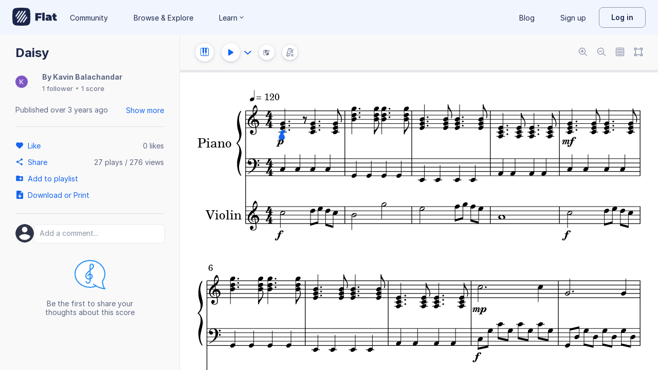

--- FILE ---
content_type: text/plain; charset=UTF-8
request_url: https://api-push.flat.io/socket.io/?access_token=undefined&EIO=4&transport=polling&t=27i5grod
body_size: 105
content:
0{"sid":"oYCHmZIR_q4ujw9WAAf_","upgrades":["websocket"],"pingInterval":25000,"pingTimeout":20000,"maxPayload":1000000}

--- FILE ---
content_type: text/javascript
request_url: https://prod.flat-cdn.com/js/21213.7a6fe51e8b2a1aacb114.min.js
body_size: 4033
content:
(()=>{try{(function(){var g=typeof window!="undefined"?window:typeof global!="undefined"?global:typeof globalThis!="undefined"?globalThis:typeof self!="undefined"?self:{},u=new g.Error().stack;u&&(g._sentryDebugIds=g._sentryDebugIds||{},g._sentryDebugIds[u]="430d411e-e83e-4b17-85ac-9b40233bbf88",g._sentryDebugIdIdentifier="sentry-dbid-430d411e-e83e-4b17-85ac-9b40233bbf88")})()}catch(g){}(function(){try{var g=typeof window!="undefined"?window:typeof global!="undefined"?global:typeof globalThis!="undefined"?globalThis:typeof self!="undefined"?self:{};g.SENTRY_RELEASE={id:"37.86.0"}}catch(u){}})();/*! Copyright (c) 2026 Tutteo Ltd. */(self.webpackChunk_flat_flat=self.webpackChunk_flat_flat||[]).push([[21213],{136071:(g,u)=>{"use strict";var y;y={value:!0},u.A=(b,a)=>{const p=b.__vccOpts||b;for(const[e,I]of a)p[e]=I;return p}},211184:(g,u,y)=>{function b(a){e.debug=e,e.default=e,e.coerce=o,e.disable=F,e.enable=k,e.enabled=t,e.humanize=y(735342),e.destroy=r,Object.keys(a).forEach(s=>{e[s]=a[s]}),e.names=[],e.skips=[],e.formatters={};function p(s){let l=0;for(let h=0;h<s.length;h++)l=(l<<5)-l+s.charCodeAt(h),l|=0;return e.colors[Math.abs(l)%e.colors.length]}e.selectColor=p;function e(s){let l,h=null,w,E;function m(...A){if(!m.enabled)return;const n=m,d=Number(new Date),C=d-(l||d);n.diff=C,n.prev=l,n.curr=d,l=d,A[0]=e.coerce(A[0]),typeof A[0]!="string"&&A.unshift("%O");let c=0;A[0]=A[0].replace(/%([a-zA-Z%])/g,(_,v)=>{if(_==="%%")return"%";c++;const D=e.formatters[v];if(typeof D=="function"){const S=A[c];_=D.call(n,S),A.splice(c,1),c--}return _}),e.formatArgs.call(n,A),(n.log||e.log).apply(n,A)}return m.namespace=s,m.useColors=e.useColors(),m.color=e.selectColor(s),m.extend=I,m.destroy=e.destroy,Object.defineProperty(m,"enabled",{enumerable:!0,configurable:!1,get:()=>h!==null?h:(w!==e.namespaces&&(w=e.namespaces,E=e.enabled(s)),E),set:A=>{h=A}}),typeof e.init=="function"&&e.init(m),m}function I(s,l){const h=e(this.namespace+(typeof l=="undefined"?":":l)+s);return h.log=this.log,h}function k(s){e.save(s),e.namespaces=s,e.names=[],e.skips=[];const l=(typeof s=="string"?s:"").trim().replace(/\s+/g,",").split(",").filter(Boolean);for(const h of l)h[0]==="-"?e.skips.push(h.slice(1)):e.names.push(h)}function f(s,l){let h=0,w=0,E=-1,m=0;for(;h<s.length;)if(w<l.length&&(l[w]===s[h]||l[w]==="*"))l[w]==="*"?(E=w,m=h,w++):(h++,w++);else if(E!==-1)w=E+1,m++,h=m;else return!1;for(;w<l.length&&l[w]==="*";)w++;return w===l.length}function F(){const s=[...e.names,...e.skips.map(l=>"-"+l)].join(",");return e.enable(""),s}function t(s){for(const l of e.skips)if(f(s,l))return!1;for(const l of e.names)if(f(s,l))return!0;return!1}function o(s){return s instanceof Error?s.stack||s.message:s}function r(){console.warn("Instance method `debug.destroy()` is deprecated and no longer does anything. It will be removed in the next major version of `debug`.")}return e.enable(e.load()),e}g.exports=b},645369:(g,u,y)=>{u.formatArgs=a,u.save=p,u.load=e,u.useColors=b,u.storage=I(),u.destroy=(()=>{let f=!1;return()=>{f||(f=!0,console.warn("Instance method `debug.destroy()` is deprecated and no longer does anything. It will be removed in the next major version of `debug`."))}})(),u.colors=["#0000CC","#0000FF","#0033CC","#0033FF","#0066CC","#0066FF","#0099CC","#0099FF","#00CC00","#00CC33","#00CC66","#00CC99","#00CCCC","#00CCFF","#3300CC","#3300FF","#3333CC","#3333FF","#3366CC","#3366FF","#3399CC","#3399FF","#33CC00","#33CC33","#33CC66","#33CC99","#33CCCC","#33CCFF","#6600CC","#6600FF","#6633CC","#6633FF","#66CC00","#66CC33","#9900CC","#9900FF","#9933CC","#9933FF","#99CC00","#99CC33","#CC0000","#CC0033","#CC0066","#CC0099","#CC00CC","#CC00FF","#CC3300","#CC3333","#CC3366","#CC3399","#CC33CC","#CC33FF","#CC6600","#CC6633","#CC9900","#CC9933","#CCCC00","#CCCC33","#FF0000","#FF0033","#FF0066","#FF0099","#FF00CC","#FF00FF","#FF3300","#FF3333","#FF3366","#FF3399","#FF33CC","#FF33FF","#FF6600","#FF6633","#FF9900","#FF9933","#FFCC00","#FFCC33"];function b(){if(window.process&&(window.process.type==="renderer"||window.process.__nwjs))return!0;if(typeof navigator!="undefined"&&navigator.userAgent&&navigator.userAgent.toLowerCase().match(/(edge|trident)\/(\d+)/))return!1;let f;return typeof document!="undefined"&&document.documentElement&&document.documentElement.style&&document.documentElement.style.WebkitAppearance||window.console&&(window.console.firebug||window.console.exception&&window.console.table)||typeof navigator!="undefined"&&navigator.userAgent&&(f=navigator.userAgent.toLowerCase().match(/firefox\/(\d+)/))&&parseInt(f[1],10)>=31||typeof navigator!="undefined"&&navigator.userAgent&&navigator.userAgent.toLowerCase().match(/applewebkit\/(\d+)/)}function a(f){if(f[0]=(this.useColors?"%c":"")+this.namespace+(this.useColors?" %c":" ")+f[0]+(this.useColors?"%c ":" ")+"+"+g.exports.humanize(this.diff),!this.useColors)return;const F="color: "+this.color;f.splice(1,0,F,"color: inherit");let t=0,o=0;f[0].replace(/%[a-zA-Z%]/g,r=>{r!=="%%"&&(t++,r==="%c"&&(o=t))}),f.splice(o,0,F)}u.log=console.debug||console.log||(()=>{});function p(f){try{f?u.storage.setItem("debug",f):u.storage.removeItem("debug")}catch(F){}}function e(){let f;try{f=u.storage.getItem("debug")||u.storage.getItem("DEBUG")}catch(F){}return!f&&typeof process!="undefined"&&"env"in process&&(f={NODE_ENV:"production",VUE_ENV:"client"}.DEBUG),f}function I(){try{return localStorage}catch(f){}}g.exports=y(211184)(u);const{formatters:k}=g.exports;k.j=function(f){try{return JSON.stringify(f)}catch(F){return"[UnexpectedJSONParseError]: "+F.message}}},735342:g=>{var u=1e3,y=u*60,b=y*60,a=b*24,p=a*7,e=a*365.25;g.exports=function(t,o){o=o||{};var r=typeof t;if(r==="string"&&t.length>0)return I(t);if(r==="number"&&isFinite(t))return o.long?f(t):k(t);throw new Error("val is not a non-empty string or a valid number. val="+JSON.stringify(t))};function I(t){if(t=String(t),!(t.length>100)){var o=/^(-?(?:\d+)?\.?\d+) *(milliseconds?|msecs?|ms|seconds?|secs?|s|minutes?|mins?|m|hours?|hrs?|h|days?|d|weeks?|w|years?|yrs?|y)?$/i.exec(t);if(o){var r=parseFloat(o[1]),s=(o[2]||"ms").toLowerCase();switch(s){case"years":case"year":case"yrs":case"yr":case"y":return r*e;case"weeks":case"week":case"w":return r*p;case"days":case"day":case"d":return r*a;case"hours":case"hour":case"hrs":case"hr":case"h":return r*b;case"minutes":case"minute":case"mins":case"min":case"m":return r*y;case"seconds":case"second":case"secs":case"sec":case"s":return r*u;case"milliseconds":case"millisecond":case"msecs":case"msec":case"ms":return r;default:return}}}}function k(t){var o=Math.abs(t);return o>=a?Math.round(t/a)+"d":o>=b?Math.round(t/b)+"h":o>=y?Math.round(t/y)+"m":o>=u?Math.round(t/u)+"s":t+"ms"}function f(t){var o=Math.abs(t);return o>=a?F(t,o,a,"day"):o>=b?F(t,o,b,"hour"):o>=y?F(t,o,y,"minute"):o>=u?F(t,o,u,"second"):t+" ms"}function F(t,o,r,s){var l=o>=r*1.5;return Math.round(t/r)+" "+s+(l?"s":"")}},814779:g=>{"use strict";g.exports=function(u){return u[1]}},927860:g=>{"use strict";g.exports=function(u){var y=[];return y.toString=function(){return this.map(function(a){var p="",e=typeof a[5]!="undefined";return a[4]&&(p+="@supports (".concat(a[4],") {")),a[2]&&(p+="@media ".concat(a[2]," {")),e&&(p+="@layer".concat(a[5].length>0?" ".concat(a[5]):""," {")),p+=u(a),e&&(p+="}"),a[2]&&(p+="}"),a[4]&&(p+="}"),p}).join("")},y.i=function(a,p,e,I,k){typeof a=="string"&&(a=[[null,a,void 0]]);var f={};if(e)for(var F=0;F<this.length;F++){var t=this[F][0];t!=null&&(f[t]=!0)}for(var o=0;o<a.length;o++){var r=[].concat(a[o]);e&&f[r[0]]||(typeof k!="undefined"&&(typeof r[5]=="undefined"||(r[1]="@layer".concat(r[5].length>0?" ".concat(r[5]):""," {").concat(r[1],"}")),r[5]=k),p&&(r[2]&&(r[1]="@media ".concat(r[2]," {").concat(r[1],"}")),r[2]=p),I&&(r[4]?(r[1]="@supports (".concat(r[4],") {").concat(r[1],"}"),r[4]=I):r[4]="".concat(I)),y.push(r))}},y}},929234:(g,u,y)=>{"use strict";y.d(u,{A:()=>s});function b(n,d){for(var C=[],c={},i=0;i<d.length;i++){var _=d[i],v=_[0],D=_[1],S=_[2],x=_[3],T={id:n+":"+i,css:D,media:S,sourceMap:x};c[v]?c[v].parts.push(T):C.push(c[v]={id:v,parts:[T]})}return C}var a=typeof document!="undefined";if(typeof DEBUG!="undefined"&&DEBUG&&!a)throw new Error("vue-style-loader cannot be used in a non-browser environment. Use { target: 'node' } in your Webpack config to indicate a server-rendering environment.");var p={},e=a&&(document.head||document.getElementsByTagName("head")[0]),I=null,k=0,f=!1,F=function(){},t=null,o="data-vue-ssr-id",r=typeof navigator!="undefined"&&/msie [6-9]\b/.test(navigator.userAgent.toLowerCase());function s(n,d,C,c){f=C,t=c||{};var i=b(n,d);return l(i),function(v){for(var D=[],S=0;S<i.length;S++){var x=i[S],T=p[x.id];T.refs--,D.push(T)}v?(i=b(n,v),l(i)):i=[];for(var S=0;S<D.length;S++){var T=D[S];if(T.refs===0){for(var M=0;M<T.parts.length;M++)T.parts[M]();delete p[T.id]}}}}function l(n){for(var d=0;d<n.length;d++){var C=n[d],c=p[C.id];if(c){c.refs++;for(var i=0;i<c.parts.length;i++)c.parts[i](C.parts[i]);for(;i<C.parts.length;i++)c.parts.push(w(C.parts[i]));c.parts.length>C.parts.length&&(c.parts.length=C.parts.length)}else{for(var _=[],i=0;i<C.parts.length;i++)_.push(w(C.parts[i]));p[C.id]={id:C.id,refs:1,parts:_}}}}function h(){var n=document.createElement("style");return n.type="text/css",e.appendChild(n),n}function w(n){var d,C,c=document.querySelector("style["+o+'~="'+n.id+'"]');if(c){if(f)return F;c.parentNode.removeChild(c)}if(r){var i=k++;c=I||(I=h()),d=m.bind(null,c,i,!1),C=m.bind(null,c,i,!0)}else c=h(),d=A.bind(null,c),C=function(){c.parentNode.removeChild(c)};return d(n),function(v){if(v){if(v.css===n.css&&v.media===n.media&&v.sourceMap===n.sourceMap)return;d(n=v)}else C()}}var E=function(){var n=[];return function(d,C){return n[d]=C,n.filter(Boolean).join(`
`)}}();function m(n,d,C,c){var i=C?"":c.css;if(n.styleSheet)n.styleSheet.cssText=E(d,i);else{var _=document.createTextNode(i),v=n.childNodes;v[d]&&n.removeChild(v[d]),v.length?n.insertBefore(_,v[d]):n.appendChild(_)}}function A(n,d){var C=d.css,c=d.media,i=d.sourceMap;if(c&&n.setAttribute("media",c),t.ssrId&&n.setAttribute(o,d.id),i&&(C+=`
/*# sourceURL=`+i.sources[0]+" */",C+=`
/*# sourceMappingURL=data:application/json;base64,`+btoa(unescape(encodeURIComponent(JSON.stringify(i))))+" */"),n.styleSheet)n.styleSheet.cssText=C;else{for(;n.firstChild;)n.removeChild(n.firstChild);n.appendChild(document.createTextNode(C))}}}}]);})();

//# sourceMappingURL=21213.7a6fe51e8b2a1aacb114.min.js.map